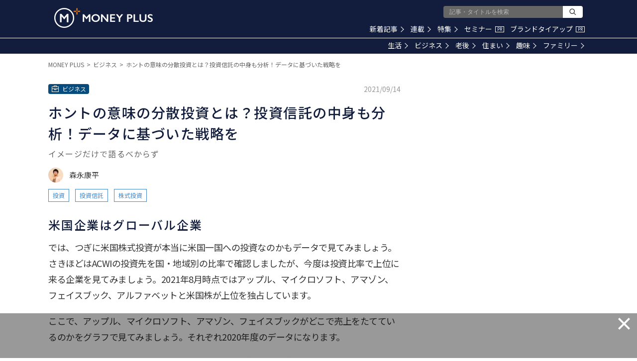

--- FILE ---
content_type: text/html; charset=utf-8
request_url: https://www.google.com/recaptcha/api2/aframe
body_size: 183
content:
<!DOCTYPE HTML><html><head><meta http-equiv="content-type" content="text/html; charset=UTF-8"></head><body><script nonce="V0HYxzv35KdUxNVnw29Tlg">/** Anti-fraud and anti-abuse applications only. See google.com/recaptcha */ try{var clients={'sodar':'https://pagead2.googlesyndication.com/pagead/sodar?'};window.addEventListener("message",function(a){try{if(a.source===window.parent){var b=JSON.parse(a.data);var c=clients[b['id']];if(c){var d=document.createElement('img');d.src=c+b['params']+'&rc='+(localStorage.getItem("rc::a")?sessionStorage.getItem("rc::b"):"");window.document.body.appendChild(d);sessionStorage.setItem("rc::e",parseInt(sessionStorage.getItem("rc::e")||0)+1);localStorage.setItem("rc::h",'1769208980942');}}}catch(b){}});window.parent.postMessage("_grecaptcha_ready", "*");}catch(b){}</script></body></html>

--- FILE ---
content_type: application/javascript; charset=utf-8
request_url: https://fundingchoicesmessages.google.com/f/AGSKWxXM-Rmrn7oDEFJVthHKFvR0wXeInKW46DH57_ty3LNMdTfp1e8TZ05EEfwRXAiKHLKScbiuPHSkIE51hHeFoaQUIFRpF6lwkAfpeaes_t0PiHHrX6PMLt9kUw6tXoI702i1Ddke16BPrulKoMYMzW3ieRfhU5GRVLgNnBmYNgJj2cAX8JMovzBPmlRU/_/slide_in_ads_/adfootright.?adPageCd=/ukc-ad./ad_scroller.
body_size: -1288
content:
window['266e62c6-6f7b-4783-87cf-0675b5140f0d'] = true;